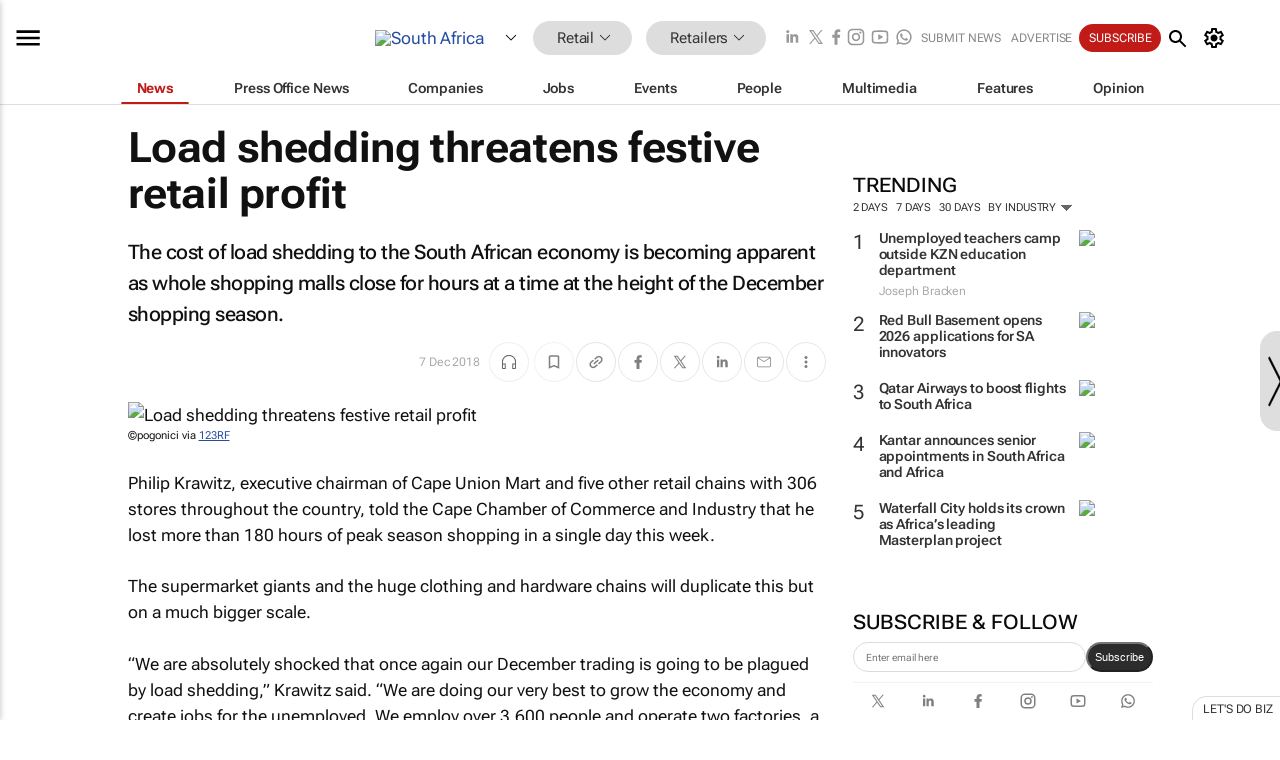

--- FILE ---
content_type: text/html; charset=utf-8
request_url: https://www.google.com/recaptcha/api2/aframe
body_size: 259
content:
<!DOCTYPE HTML><html><head><meta http-equiv="content-type" content="text/html; charset=UTF-8"></head><body><script nonce="IK4hGcQgA8NTE0hEBPR7ug">/** Anti-fraud and anti-abuse applications only. See google.com/recaptcha */ try{var clients={'sodar':'https://pagead2.googlesyndication.com/pagead/sodar?'};window.addEventListener("message",function(a){try{if(a.source===window.parent){var b=JSON.parse(a.data);var c=clients[b['id']];if(c){var d=document.createElement('img');d.src=c+b['params']+'&rc='+(localStorage.getItem("rc::a")?sessionStorage.getItem("rc::b"):"");window.document.body.appendChild(d);sessionStorage.setItem("rc::e",parseInt(sessionStorage.getItem("rc::e")||0)+1);localStorage.setItem("rc::h",'1769033474029');}}}catch(b){}});window.parent.postMessage("_grecaptcha_ready", "*");}catch(b){}</script></body></html>